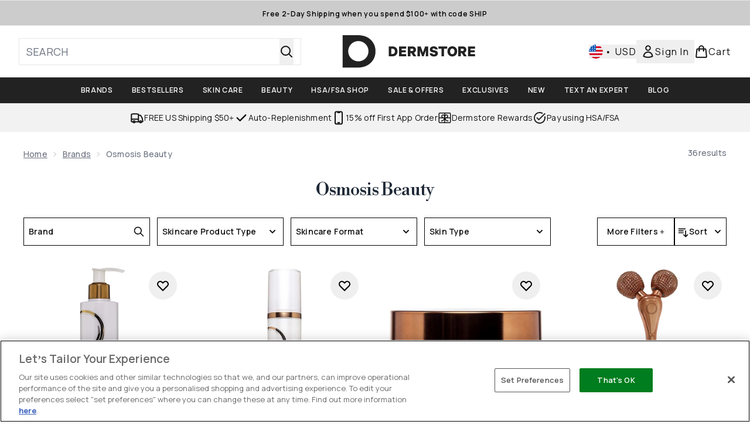

--- FILE ---
content_type: application/x-javascript
request_url: https://www.dermstore.com/ssr-assets/EmailWhenInStockModal.astro_astro_type_script_index_0_lang._P6CAASD.js
body_size: 679
content:
import{i as d,e as V}from"./basketPage.DhXQSV5D.js";import{a as x,r as w,b,s as W}from"./recaptcha.CWNNhFz_.js";import{i as D,u as F,m as P}from"./index.DZ6IlRD6.js";import{c as R,s as M,a as X,b as H}from"./formValidation.BG0L7xib.js";if(window?.tenantConfig?.application?.features?.notifyWhenInStock?.enabled){let v=function(){return t?.hasAttribute("required")?t?.checked?(n.textContent="",n.classList.add("hidden"),t.setAttribute("aria-invalid","false"),t.removeAttribute("aria-describedby"),!0):(n.textContent=d(()=>lang.altitude.emailwheninstock.modal.consent.error.required),n.classList.remove("hidden"),t.setAttribute("aria-invalid","true"),t.setAttribute("aria-describedby","email-when-in-stock-consent-error"),t.focus(),!1):!0},y=function(){const e=g(),a=v();return e?a||t?.focus():i?.focus(),e&&a},l=function(){P("email-when-in-stock","true",!0,"false"),h&&(r=b.get().filter(e=>e["email-when-in-stock-captcha-trigger"]||e["email-when-in-stock-captcha-trigger"]===0),grecaptcha.reset(r[0]["email-when-in-stock-captcha-trigger"])),u?.classList.remove("hidden"),c?.classList.add("hidden"),s?.classList.add("hidden"),H(i,o),n?.classList.add("hidden"),t?.setAttribute("aria-invalid","false"),t?.removeAttribute("aria-describedby"),i.value="",t.checked=!1},E=function(e){e.preventDefault(),y()&&(h?(w.get()!=="email-when-in-stock-captcha-trigger"&&W("email-when-in-stock-captcha-trigger"),r=b.get().filter(a=>a["email-when-in-stock-captcha-trigger"]||a["email-when-in-stock-captcha-trigger"]===0),grecaptcha.execute(r[0]["email-when-in-stock-captcha-trigger"])):f())};const L=document.getElementById("email-when-in-stock"),m=document.getElementById("close-email-when-in-stock"),I=L?.querySelector(".modal-backdrop"),u=document.getElementById("email-when-in-stock-content"),A=document.getElementById("email-when-in-stock-form"),B=document.getElementById("email-when-in-stock-sku"),i=document.getElementById("email-when-in-stock-address"),o=document.getElementById("email-when-in-stock-email-error"),t=document.getElementById("email-when-in-stock-consent"),n=document.getElementById("email-when-in-stock-consent-error"),C=document.getElementById("email-when-in-stock-consent-wrapper"),c=document.getElementById("email-when-in-stock-success"),s=document.getElementById("email-when-in-stock-error"),h=window?.tenantConfig?.application?.features?.recaptcha?.enabled;let r;const g=R(i,o,{required:d(()=>lang.altitude.emailwheninstock.modal.email.error.required),invalid:d(()=>lang.altitude.emailwheninstock.modal.email.error.invalid)});M(i,g),X(i,o,s),t?.addEventListener("change",()=>{n?.textContent&&(n.textContent="",n.classList.add("hidden"),t.setAttribute("aria-invalid","false"),t.removeAttribute("aria-describedby")),s?.classList.add("hidden")});async function f(e={}){const a=i.value.trim();if(a){s?.classList.add("hidden");try{const k=(await F({operation:"AddProductToWaitlist",variables:{input:{sku:B?.value,waitlistType:"EMAIL",emailDetails:{email:a,marketingConsentAuditData:{messageShown:"Join the waitlist",formIdentifier:"email-when-in-stock-form",formLocation:window.location.href}}}},customHeaders:e}))?.data?.addProductToWaitlistByType?.status;if(k&&k==="PASS"){const T=c?.querySelector("button"),q=document.querySelectorAll(".email-when-in-stock-close-btn");u?.classList.add("hidden"),c?.classList.remove("hidden"),T?.classList.remove("hidden"),c?.focus(),q.forEach(S=>{S.addEventListener("click",()=>{m?.click()})})}else s?.classList.remove("hidden"),i?.focus()}catch(p){console.error(p.message),s?.classList.remove("hidden"),i?.focus()}}}V.subscribe(e=>{e&&(i.value=e,C?.classList.add("hidden"),t?.removeAttribute("required"))}),x.subscribe(e=>{if(!e||w.get()!=="email-when-in-stock-captcha-trigger")return;f({"X-Captcha-Type":"V2_INVISIBLE","X-Captcha-Response":e}),grecaptcha.reset(r[0]["email-when-in-stock-captcha-trigger"])}),document.addEventListener("keydown",({key:e})=>{if(e==="Escape"){const a=document.querySelector("dialog.modal:last-of-type");D("false"),a&&(a.classList.remove("modal"),a.setAttribute("aria-hidden","true"),a.hasAttribute("open")&&a.close())}}),m?.addEventListener("click",l),I?.addEventListener("click",l),A?.addEventListener("submit",E)}
